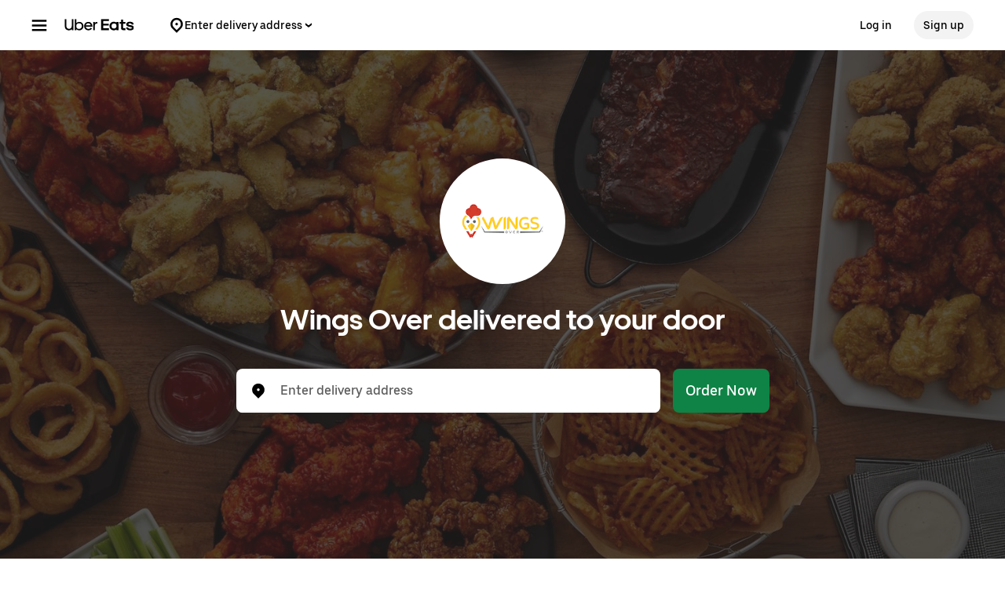

--- FILE ---
content_type: text/html; charset=utf-8
request_url: https://www.google.com/recaptcha/api2/anchor?ar=1&k=6LcP8akUAAAAAMkn2Bo434JdPoTEQpSk2lHODhi0&co=aHR0cHM6Ly93d3cudWJlcmVhdHMuY29tOjQ0Mw..&hl=en&v=PoyoqOPhxBO7pBk68S4YbpHZ&size=invisible&anchor-ms=20000&execute-ms=30000&cb=a84nflt469av
body_size: 48640
content:
<!DOCTYPE HTML><html dir="ltr" lang="en"><head><meta http-equiv="Content-Type" content="text/html; charset=UTF-8">
<meta http-equiv="X-UA-Compatible" content="IE=edge">
<title>reCAPTCHA</title>
<style type="text/css">
/* cyrillic-ext */
@font-face {
  font-family: 'Roboto';
  font-style: normal;
  font-weight: 400;
  font-stretch: 100%;
  src: url(//fonts.gstatic.com/s/roboto/v48/KFO7CnqEu92Fr1ME7kSn66aGLdTylUAMa3GUBHMdazTgWw.woff2) format('woff2');
  unicode-range: U+0460-052F, U+1C80-1C8A, U+20B4, U+2DE0-2DFF, U+A640-A69F, U+FE2E-FE2F;
}
/* cyrillic */
@font-face {
  font-family: 'Roboto';
  font-style: normal;
  font-weight: 400;
  font-stretch: 100%;
  src: url(//fonts.gstatic.com/s/roboto/v48/KFO7CnqEu92Fr1ME7kSn66aGLdTylUAMa3iUBHMdazTgWw.woff2) format('woff2');
  unicode-range: U+0301, U+0400-045F, U+0490-0491, U+04B0-04B1, U+2116;
}
/* greek-ext */
@font-face {
  font-family: 'Roboto';
  font-style: normal;
  font-weight: 400;
  font-stretch: 100%;
  src: url(//fonts.gstatic.com/s/roboto/v48/KFO7CnqEu92Fr1ME7kSn66aGLdTylUAMa3CUBHMdazTgWw.woff2) format('woff2');
  unicode-range: U+1F00-1FFF;
}
/* greek */
@font-face {
  font-family: 'Roboto';
  font-style: normal;
  font-weight: 400;
  font-stretch: 100%;
  src: url(//fonts.gstatic.com/s/roboto/v48/KFO7CnqEu92Fr1ME7kSn66aGLdTylUAMa3-UBHMdazTgWw.woff2) format('woff2');
  unicode-range: U+0370-0377, U+037A-037F, U+0384-038A, U+038C, U+038E-03A1, U+03A3-03FF;
}
/* math */
@font-face {
  font-family: 'Roboto';
  font-style: normal;
  font-weight: 400;
  font-stretch: 100%;
  src: url(//fonts.gstatic.com/s/roboto/v48/KFO7CnqEu92Fr1ME7kSn66aGLdTylUAMawCUBHMdazTgWw.woff2) format('woff2');
  unicode-range: U+0302-0303, U+0305, U+0307-0308, U+0310, U+0312, U+0315, U+031A, U+0326-0327, U+032C, U+032F-0330, U+0332-0333, U+0338, U+033A, U+0346, U+034D, U+0391-03A1, U+03A3-03A9, U+03B1-03C9, U+03D1, U+03D5-03D6, U+03F0-03F1, U+03F4-03F5, U+2016-2017, U+2034-2038, U+203C, U+2040, U+2043, U+2047, U+2050, U+2057, U+205F, U+2070-2071, U+2074-208E, U+2090-209C, U+20D0-20DC, U+20E1, U+20E5-20EF, U+2100-2112, U+2114-2115, U+2117-2121, U+2123-214F, U+2190, U+2192, U+2194-21AE, U+21B0-21E5, U+21F1-21F2, U+21F4-2211, U+2213-2214, U+2216-22FF, U+2308-230B, U+2310, U+2319, U+231C-2321, U+2336-237A, U+237C, U+2395, U+239B-23B7, U+23D0, U+23DC-23E1, U+2474-2475, U+25AF, U+25B3, U+25B7, U+25BD, U+25C1, U+25CA, U+25CC, U+25FB, U+266D-266F, U+27C0-27FF, U+2900-2AFF, U+2B0E-2B11, U+2B30-2B4C, U+2BFE, U+3030, U+FF5B, U+FF5D, U+1D400-1D7FF, U+1EE00-1EEFF;
}
/* symbols */
@font-face {
  font-family: 'Roboto';
  font-style: normal;
  font-weight: 400;
  font-stretch: 100%;
  src: url(//fonts.gstatic.com/s/roboto/v48/KFO7CnqEu92Fr1ME7kSn66aGLdTylUAMaxKUBHMdazTgWw.woff2) format('woff2');
  unicode-range: U+0001-000C, U+000E-001F, U+007F-009F, U+20DD-20E0, U+20E2-20E4, U+2150-218F, U+2190, U+2192, U+2194-2199, U+21AF, U+21E6-21F0, U+21F3, U+2218-2219, U+2299, U+22C4-22C6, U+2300-243F, U+2440-244A, U+2460-24FF, U+25A0-27BF, U+2800-28FF, U+2921-2922, U+2981, U+29BF, U+29EB, U+2B00-2BFF, U+4DC0-4DFF, U+FFF9-FFFB, U+10140-1018E, U+10190-1019C, U+101A0, U+101D0-101FD, U+102E0-102FB, U+10E60-10E7E, U+1D2C0-1D2D3, U+1D2E0-1D37F, U+1F000-1F0FF, U+1F100-1F1AD, U+1F1E6-1F1FF, U+1F30D-1F30F, U+1F315, U+1F31C, U+1F31E, U+1F320-1F32C, U+1F336, U+1F378, U+1F37D, U+1F382, U+1F393-1F39F, U+1F3A7-1F3A8, U+1F3AC-1F3AF, U+1F3C2, U+1F3C4-1F3C6, U+1F3CA-1F3CE, U+1F3D4-1F3E0, U+1F3ED, U+1F3F1-1F3F3, U+1F3F5-1F3F7, U+1F408, U+1F415, U+1F41F, U+1F426, U+1F43F, U+1F441-1F442, U+1F444, U+1F446-1F449, U+1F44C-1F44E, U+1F453, U+1F46A, U+1F47D, U+1F4A3, U+1F4B0, U+1F4B3, U+1F4B9, U+1F4BB, U+1F4BF, U+1F4C8-1F4CB, U+1F4D6, U+1F4DA, U+1F4DF, U+1F4E3-1F4E6, U+1F4EA-1F4ED, U+1F4F7, U+1F4F9-1F4FB, U+1F4FD-1F4FE, U+1F503, U+1F507-1F50B, U+1F50D, U+1F512-1F513, U+1F53E-1F54A, U+1F54F-1F5FA, U+1F610, U+1F650-1F67F, U+1F687, U+1F68D, U+1F691, U+1F694, U+1F698, U+1F6AD, U+1F6B2, U+1F6B9-1F6BA, U+1F6BC, U+1F6C6-1F6CF, U+1F6D3-1F6D7, U+1F6E0-1F6EA, U+1F6F0-1F6F3, U+1F6F7-1F6FC, U+1F700-1F7FF, U+1F800-1F80B, U+1F810-1F847, U+1F850-1F859, U+1F860-1F887, U+1F890-1F8AD, U+1F8B0-1F8BB, U+1F8C0-1F8C1, U+1F900-1F90B, U+1F93B, U+1F946, U+1F984, U+1F996, U+1F9E9, U+1FA00-1FA6F, U+1FA70-1FA7C, U+1FA80-1FA89, U+1FA8F-1FAC6, U+1FACE-1FADC, U+1FADF-1FAE9, U+1FAF0-1FAF8, U+1FB00-1FBFF;
}
/* vietnamese */
@font-face {
  font-family: 'Roboto';
  font-style: normal;
  font-weight: 400;
  font-stretch: 100%;
  src: url(//fonts.gstatic.com/s/roboto/v48/KFO7CnqEu92Fr1ME7kSn66aGLdTylUAMa3OUBHMdazTgWw.woff2) format('woff2');
  unicode-range: U+0102-0103, U+0110-0111, U+0128-0129, U+0168-0169, U+01A0-01A1, U+01AF-01B0, U+0300-0301, U+0303-0304, U+0308-0309, U+0323, U+0329, U+1EA0-1EF9, U+20AB;
}
/* latin-ext */
@font-face {
  font-family: 'Roboto';
  font-style: normal;
  font-weight: 400;
  font-stretch: 100%;
  src: url(//fonts.gstatic.com/s/roboto/v48/KFO7CnqEu92Fr1ME7kSn66aGLdTylUAMa3KUBHMdazTgWw.woff2) format('woff2');
  unicode-range: U+0100-02BA, U+02BD-02C5, U+02C7-02CC, U+02CE-02D7, U+02DD-02FF, U+0304, U+0308, U+0329, U+1D00-1DBF, U+1E00-1E9F, U+1EF2-1EFF, U+2020, U+20A0-20AB, U+20AD-20C0, U+2113, U+2C60-2C7F, U+A720-A7FF;
}
/* latin */
@font-face {
  font-family: 'Roboto';
  font-style: normal;
  font-weight: 400;
  font-stretch: 100%;
  src: url(//fonts.gstatic.com/s/roboto/v48/KFO7CnqEu92Fr1ME7kSn66aGLdTylUAMa3yUBHMdazQ.woff2) format('woff2');
  unicode-range: U+0000-00FF, U+0131, U+0152-0153, U+02BB-02BC, U+02C6, U+02DA, U+02DC, U+0304, U+0308, U+0329, U+2000-206F, U+20AC, U+2122, U+2191, U+2193, U+2212, U+2215, U+FEFF, U+FFFD;
}
/* cyrillic-ext */
@font-face {
  font-family: 'Roboto';
  font-style: normal;
  font-weight: 500;
  font-stretch: 100%;
  src: url(//fonts.gstatic.com/s/roboto/v48/KFO7CnqEu92Fr1ME7kSn66aGLdTylUAMa3GUBHMdazTgWw.woff2) format('woff2');
  unicode-range: U+0460-052F, U+1C80-1C8A, U+20B4, U+2DE0-2DFF, U+A640-A69F, U+FE2E-FE2F;
}
/* cyrillic */
@font-face {
  font-family: 'Roboto';
  font-style: normal;
  font-weight: 500;
  font-stretch: 100%;
  src: url(//fonts.gstatic.com/s/roboto/v48/KFO7CnqEu92Fr1ME7kSn66aGLdTylUAMa3iUBHMdazTgWw.woff2) format('woff2');
  unicode-range: U+0301, U+0400-045F, U+0490-0491, U+04B0-04B1, U+2116;
}
/* greek-ext */
@font-face {
  font-family: 'Roboto';
  font-style: normal;
  font-weight: 500;
  font-stretch: 100%;
  src: url(//fonts.gstatic.com/s/roboto/v48/KFO7CnqEu92Fr1ME7kSn66aGLdTylUAMa3CUBHMdazTgWw.woff2) format('woff2');
  unicode-range: U+1F00-1FFF;
}
/* greek */
@font-face {
  font-family: 'Roboto';
  font-style: normal;
  font-weight: 500;
  font-stretch: 100%;
  src: url(//fonts.gstatic.com/s/roboto/v48/KFO7CnqEu92Fr1ME7kSn66aGLdTylUAMa3-UBHMdazTgWw.woff2) format('woff2');
  unicode-range: U+0370-0377, U+037A-037F, U+0384-038A, U+038C, U+038E-03A1, U+03A3-03FF;
}
/* math */
@font-face {
  font-family: 'Roboto';
  font-style: normal;
  font-weight: 500;
  font-stretch: 100%;
  src: url(//fonts.gstatic.com/s/roboto/v48/KFO7CnqEu92Fr1ME7kSn66aGLdTylUAMawCUBHMdazTgWw.woff2) format('woff2');
  unicode-range: U+0302-0303, U+0305, U+0307-0308, U+0310, U+0312, U+0315, U+031A, U+0326-0327, U+032C, U+032F-0330, U+0332-0333, U+0338, U+033A, U+0346, U+034D, U+0391-03A1, U+03A3-03A9, U+03B1-03C9, U+03D1, U+03D5-03D6, U+03F0-03F1, U+03F4-03F5, U+2016-2017, U+2034-2038, U+203C, U+2040, U+2043, U+2047, U+2050, U+2057, U+205F, U+2070-2071, U+2074-208E, U+2090-209C, U+20D0-20DC, U+20E1, U+20E5-20EF, U+2100-2112, U+2114-2115, U+2117-2121, U+2123-214F, U+2190, U+2192, U+2194-21AE, U+21B0-21E5, U+21F1-21F2, U+21F4-2211, U+2213-2214, U+2216-22FF, U+2308-230B, U+2310, U+2319, U+231C-2321, U+2336-237A, U+237C, U+2395, U+239B-23B7, U+23D0, U+23DC-23E1, U+2474-2475, U+25AF, U+25B3, U+25B7, U+25BD, U+25C1, U+25CA, U+25CC, U+25FB, U+266D-266F, U+27C0-27FF, U+2900-2AFF, U+2B0E-2B11, U+2B30-2B4C, U+2BFE, U+3030, U+FF5B, U+FF5D, U+1D400-1D7FF, U+1EE00-1EEFF;
}
/* symbols */
@font-face {
  font-family: 'Roboto';
  font-style: normal;
  font-weight: 500;
  font-stretch: 100%;
  src: url(//fonts.gstatic.com/s/roboto/v48/KFO7CnqEu92Fr1ME7kSn66aGLdTylUAMaxKUBHMdazTgWw.woff2) format('woff2');
  unicode-range: U+0001-000C, U+000E-001F, U+007F-009F, U+20DD-20E0, U+20E2-20E4, U+2150-218F, U+2190, U+2192, U+2194-2199, U+21AF, U+21E6-21F0, U+21F3, U+2218-2219, U+2299, U+22C4-22C6, U+2300-243F, U+2440-244A, U+2460-24FF, U+25A0-27BF, U+2800-28FF, U+2921-2922, U+2981, U+29BF, U+29EB, U+2B00-2BFF, U+4DC0-4DFF, U+FFF9-FFFB, U+10140-1018E, U+10190-1019C, U+101A0, U+101D0-101FD, U+102E0-102FB, U+10E60-10E7E, U+1D2C0-1D2D3, U+1D2E0-1D37F, U+1F000-1F0FF, U+1F100-1F1AD, U+1F1E6-1F1FF, U+1F30D-1F30F, U+1F315, U+1F31C, U+1F31E, U+1F320-1F32C, U+1F336, U+1F378, U+1F37D, U+1F382, U+1F393-1F39F, U+1F3A7-1F3A8, U+1F3AC-1F3AF, U+1F3C2, U+1F3C4-1F3C6, U+1F3CA-1F3CE, U+1F3D4-1F3E0, U+1F3ED, U+1F3F1-1F3F3, U+1F3F5-1F3F7, U+1F408, U+1F415, U+1F41F, U+1F426, U+1F43F, U+1F441-1F442, U+1F444, U+1F446-1F449, U+1F44C-1F44E, U+1F453, U+1F46A, U+1F47D, U+1F4A3, U+1F4B0, U+1F4B3, U+1F4B9, U+1F4BB, U+1F4BF, U+1F4C8-1F4CB, U+1F4D6, U+1F4DA, U+1F4DF, U+1F4E3-1F4E6, U+1F4EA-1F4ED, U+1F4F7, U+1F4F9-1F4FB, U+1F4FD-1F4FE, U+1F503, U+1F507-1F50B, U+1F50D, U+1F512-1F513, U+1F53E-1F54A, U+1F54F-1F5FA, U+1F610, U+1F650-1F67F, U+1F687, U+1F68D, U+1F691, U+1F694, U+1F698, U+1F6AD, U+1F6B2, U+1F6B9-1F6BA, U+1F6BC, U+1F6C6-1F6CF, U+1F6D3-1F6D7, U+1F6E0-1F6EA, U+1F6F0-1F6F3, U+1F6F7-1F6FC, U+1F700-1F7FF, U+1F800-1F80B, U+1F810-1F847, U+1F850-1F859, U+1F860-1F887, U+1F890-1F8AD, U+1F8B0-1F8BB, U+1F8C0-1F8C1, U+1F900-1F90B, U+1F93B, U+1F946, U+1F984, U+1F996, U+1F9E9, U+1FA00-1FA6F, U+1FA70-1FA7C, U+1FA80-1FA89, U+1FA8F-1FAC6, U+1FACE-1FADC, U+1FADF-1FAE9, U+1FAF0-1FAF8, U+1FB00-1FBFF;
}
/* vietnamese */
@font-face {
  font-family: 'Roboto';
  font-style: normal;
  font-weight: 500;
  font-stretch: 100%;
  src: url(//fonts.gstatic.com/s/roboto/v48/KFO7CnqEu92Fr1ME7kSn66aGLdTylUAMa3OUBHMdazTgWw.woff2) format('woff2');
  unicode-range: U+0102-0103, U+0110-0111, U+0128-0129, U+0168-0169, U+01A0-01A1, U+01AF-01B0, U+0300-0301, U+0303-0304, U+0308-0309, U+0323, U+0329, U+1EA0-1EF9, U+20AB;
}
/* latin-ext */
@font-face {
  font-family: 'Roboto';
  font-style: normal;
  font-weight: 500;
  font-stretch: 100%;
  src: url(//fonts.gstatic.com/s/roboto/v48/KFO7CnqEu92Fr1ME7kSn66aGLdTylUAMa3KUBHMdazTgWw.woff2) format('woff2');
  unicode-range: U+0100-02BA, U+02BD-02C5, U+02C7-02CC, U+02CE-02D7, U+02DD-02FF, U+0304, U+0308, U+0329, U+1D00-1DBF, U+1E00-1E9F, U+1EF2-1EFF, U+2020, U+20A0-20AB, U+20AD-20C0, U+2113, U+2C60-2C7F, U+A720-A7FF;
}
/* latin */
@font-face {
  font-family: 'Roboto';
  font-style: normal;
  font-weight: 500;
  font-stretch: 100%;
  src: url(//fonts.gstatic.com/s/roboto/v48/KFO7CnqEu92Fr1ME7kSn66aGLdTylUAMa3yUBHMdazQ.woff2) format('woff2');
  unicode-range: U+0000-00FF, U+0131, U+0152-0153, U+02BB-02BC, U+02C6, U+02DA, U+02DC, U+0304, U+0308, U+0329, U+2000-206F, U+20AC, U+2122, U+2191, U+2193, U+2212, U+2215, U+FEFF, U+FFFD;
}
/* cyrillic-ext */
@font-face {
  font-family: 'Roboto';
  font-style: normal;
  font-weight: 900;
  font-stretch: 100%;
  src: url(//fonts.gstatic.com/s/roboto/v48/KFO7CnqEu92Fr1ME7kSn66aGLdTylUAMa3GUBHMdazTgWw.woff2) format('woff2');
  unicode-range: U+0460-052F, U+1C80-1C8A, U+20B4, U+2DE0-2DFF, U+A640-A69F, U+FE2E-FE2F;
}
/* cyrillic */
@font-face {
  font-family: 'Roboto';
  font-style: normal;
  font-weight: 900;
  font-stretch: 100%;
  src: url(//fonts.gstatic.com/s/roboto/v48/KFO7CnqEu92Fr1ME7kSn66aGLdTylUAMa3iUBHMdazTgWw.woff2) format('woff2');
  unicode-range: U+0301, U+0400-045F, U+0490-0491, U+04B0-04B1, U+2116;
}
/* greek-ext */
@font-face {
  font-family: 'Roboto';
  font-style: normal;
  font-weight: 900;
  font-stretch: 100%;
  src: url(//fonts.gstatic.com/s/roboto/v48/KFO7CnqEu92Fr1ME7kSn66aGLdTylUAMa3CUBHMdazTgWw.woff2) format('woff2');
  unicode-range: U+1F00-1FFF;
}
/* greek */
@font-face {
  font-family: 'Roboto';
  font-style: normal;
  font-weight: 900;
  font-stretch: 100%;
  src: url(//fonts.gstatic.com/s/roboto/v48/KFO7CnqEu92Fr1ME7kSn66aGLdTylUAMa3-UBHMdazTgWw.woff2) format('woff2');
  unicode-range: U+0370-0377, U+037A-037F, U+0384-038A, U+038C, U+038E-03A1, U+03A3-03FF;
}
/* math */
@font-face {
  font-family: 'Roboto';
  font-style: normal;
  font-weight: 900;
  font-stretch: 100%;
  src: url(//fonts.gstatic.com/s/roboto/v48/KFO7CnqEu92Fr1ME7kSn66aGLdTylUAMawCUBHMdazTgWw.woff2) format('woff2');
  unicode-range: U+0302-0303, U+0305, U+0307-0308, U+0310, U+0312, U+0315, U+031A, U+0326-0327, U+032C, U+032F-0330, U+0332-0333, U+0338, U+033A, U+0346, U+034D, U+0391-03A1, U+03A3-03A9, U+03B1-03C9, U+03D1, U+03D5-03D6, U+03F0-03F1, U+03F4-03F5, U+2016-2017, U+2034-2038, U+203C, U+2040, U+2043, U+2047, U+2050, U+2057, U+205F, U+2070-2071, U+2074-208E, U+2090-209C, U+20D0-20DC, U+20E1, U+20E5-20EF, U+2100-2112, U+2114-2115, U+2117-2121, U+2123-214F, U+2190, U+2192, U+2194-21AE, U+21B0-21E5, U+21F1-21F2, U+21F4-2211, U+2213-2214, U+2216-22FF, U+2308-230B, U+2310, U+2319, U+231C-2321, U+2336-237A, U+237C, U+2395, U+239B-23B7, U+23D0, U+23DC-23E1, U+2474-2475, U+25AF, U+25B3, U+25B7, U+25BD, U+25C1, U+25CA, U+25CC, U+25FB, U+266D-266F, U+27C0-27FF, U+2900-2AFF, U+2B0E-2B11, U+2B30-2B4C, U+2BFE, U+3030, U+FF5B, U+FF5D, U+1D400-1D7FF, U+1EE00-1EEFF;
}
/* symbols */
@font-face {
  font-family: 'Roboto';
  font-style: normal;
  font-weight: 900;
  font-stretch: 100%;
  src: url(//fonts.gstatic.com/s/roboto/v48/KFO7CnqEu92Fr1ME7kSn66aGLdTylUAMaxKUBHMdazTgWw.woff2) format('woff2');
  unicode-range: U+0001-000C, U+000E-001F, U+007F-009F, U+20DD-20E0, U+20E2-20E4, U+2150-218F, U+2190, U+2192, U+2194-2199, U+21AF, U+21E6-21F0, U+21F3, U+2218-2219, U+2299, U+22C4-22C6, U+2300-243F, U+2440-244A, U+2460-24FF, U+25A0-27BF, U+2800-28FF, U+2921-2922, U+2981, U+29BF, U+29EB, U+2B00-2BFF, U+4DC0-4DFF, U+FFF9-FFFB, U+10140-1018E, U+10190-1019C, U+101A0, U+101D0-101FD, U+102E0-102FB, U+10E60-10E7E, U+1D2C0-1D2D3, U+1D2E0-1D37F, U+1F000-1F0FF, U+1F100-1F1AD, U+1F1E6-1F1FF, U+1F30D-1F30F, U+1F315, U+1F31C, U+1F31E, U+1F320-1F32C, U+1F336, U+1F378, U+1F37D, U+1F382, U+1F393-1F39F, U+1F3A7-1F3A8, U+1F3AC-1F3AF, U+1F3C2, U+1F3C4-1F3C6, U+1F3CA-1F3CE, U+1F3D4-1F3E0, U+1F3ED, U+1F3F1-1F3F3, U+1F3F5-1F3F7, U+1F408, U+1F415, U+1F41F, U+1F426, U+1F43F, U+1F441-1F442, U+1F444, U+1F446-1F449, U+1F44C-1F44E, U+1F453, U+1F46A, U+1F47D, U+1F4A3, U+1F4B0, U+1F4B3, U+1F4B9, U+1F4BB, U+1F4BF, U+1F4C8-1F4CB, U+1F4D6, U+1F4DA, U+1F4DF, U+1F4E3-1F4E6, U+1F4EA-1F4ED, U+1F4F7, U+1F4F9-1F4FB, U+1F4FD-1F4FE, U+1F503, U+1F507-1F50B, U+1F50D, U+1F512-1F513, U+1F53E-1F54A, U+1F54F-1F5FA, U+1F610, U+1F650-1F67F, U+1F687, U+1F68D, U+1F691, U+1F694, U+1F698, U+1F6AD, U+1F6B2, U+1F6B9-1F6BA, U+1F6BC, U+1F6C6-1F6CF, U+1F6D3-1F6D7, U+1F6E0-1F6EA, U+1F6F0-1F6F3, U+1F6F7-1F6FC, U+1F700-1F7FF, U+1F800-1F80B, U+1F810-1F847, U+1F850-1F859, U+1F860-1F887, U+1F890-1F8AD, U+1F8B0-1F8BB, U+1F8C0-1F8C1, U+1F900-1F90B, U+1F93B, U+1F946, U+1F984, U+1F996, U+1F9E9, U+1FA00-1FA6F, U+1FA70-1FA7C, U+1FA80-1FA89, U+1FA8F-1FAC6, U+1FACE-1FADC, U+1FADF-1FAE9, U+1FAF0-1FAF8, U+1FB00-1FBFF;
}
/* vietnamese */
@font-face {
  font-family: 'Roboto';
  font-style: normal;
  font-weight: 900;
  font-stretch: 100%;
  src: url(//fonts.gstatic.com/s/roboto/v48/KFO7CnqEu92Fr1ME7kSn66aGLdTylUAMa3OUBHMdazTgWw.woff2) format('woff2');
  unicode-range: U+0102-0103, U+0110-0111, U+0128-0129, U+0168-0169, U+01A0-01A1, U+01AF-01B0, U+0300-0301, U+0303-0304, U+0308-0309, U+0323, U+0329, U+1EA0-1EF9, U+20AB;
}
/* latin-ext */
@font-face {
  font-family: 'Roboto';
  font-style: normal;
  font-weight: 900;
  font-stretch: 100%;
  src: url(//fonts.gstatic.com/s/roboto/v48/KFO7CnqEu92Fr1ME7kSn66aGLdTylUAMa3KUBHMdazTgWw.woff2) format('woff2');
  unicode-range: U+0100-02BA, U+02BD-02C5, U+02C7-02CC, U+02CE-02D7, U+02DD-02FF, U+0304, U+0308, U+0329, U+1D00-1DBF, U+1E00-1E9F, U+1EF2-1EFF, U+2020, U+20A0-20AB, U+20AD-20C0, U+2113, U+2C60-2C7F, U+A720-A7FF;
}
/* latin */
@font-face {
  font-family: 'Roboto';
  font-style: normal;
  font-weight: 900;
  font-stretch: 100%;
  src: url(//fonts.gstatic.com/s/roboto/v48/KFO7CnqEu92Fr1ME7kSn66aGLdTylUAMa3yUBHMdazQ.woff2) format('woff2');
  unicode-range: U+0000-00FF, U+0131, U+0152-0153, U+02BB-02BC, U+02C6, U+02DA, U+02DC, U+0304, U+0308, U+0329, U+2000-206F, U+20AC, U+2122, U+2191, U+2193, U+2212, U+2215, U+FEFF, U+FFFD;
}

</style>
<link rel="stylesheet" type="text/css" href="https://www.gstatic.com/recaptcha/releases/PoyoqOPhxBO7pBk68S4YbpHZ/styles__ltr.css">
<script nonce="WAq_kWxHfIX-3IsLh0KuYw" type="text/javascript">window['__recaptcha_api'] = 'https://www.google.com/recaptcha/api2/';</script>
<script type="text/javascript" src="https://www.gstatic.com/recaptcha/releases/PoyoqOPhxBO7pBk68S4YbpHZ/recaptcha__en.js" nonce="WAq_kWxHfIX-3IsLh0KuYw">
      
    </script></head>
<body><div id="rc-anchor-alert" class="rc-anchor-alert"></div>
<input type="hidden" id="recaptcha-token" value="[base64]">
<script type="text/javascript" nonce="WAq_kWxHfIX-3IsLh0KuYw">
      recaptcha.anchor.Main.init("[\x22ainput\x22,[\x22bgdata\x22,\x22\x22,\[base64]/[base64]/[base64]/bmV3IHJbeF0oY1swXSk6RT09Mj9uZXcgclt4XShjWzBdLGNbMV0pOkU9PTM/bmV3IHJbeF0oY1swXSxjWzFdLGNbMl0pOkU9PTQ/[base64]/[base64]/[base64]/[base64]/[base64]/[base64]/[base64]/[base64]\x22,\[base64]\\u003d\\u003d\x22,\x22wrB8fsOVU8K0YAzDsQIpw7ZFw47DnMK1BcOqSRc2w43CsGlNw5XDuMO0wqzCoHklRTfCkMKgw4VKEHhFP8KRGiRHw5h/wokdQ13Dl8O9HcO3wp1zw7VUwoA7w4lEwqMDw7fCs3XCknsuJsO0GxcITcOSJcOANRHCgQg1MGNQERo7NMKgwo1kw7IuwoHDksOHG8K7KMOUw77CmcOJSXDDkMKPw5vDih4qwqR4w7/Cu8KEGMKwAMOpIRZqwox+S8OpKVsHwrzDixzDqlZdwp5+PDXDlMKHNU5xHBPDuMOIwocrE8KYw4/[base64]/McO1w63DjsORwp3CjgrCkXrDtGtuw4nCmxPCsMO8wovDjBvDu8KHwplGw7dWw7Mew6QIJzvCvBLDkWczw6DClT5SI8OSwqUwwrZNFsKLw4XCksOWLsK/wrbDph3CtwDCgibDusKXNTUvwo1vSXMqwqDDskwfBgvCuMKVD8KHBV/DosOUdMOZTMK2d0vDojXCncO9eVsXSsOOY8KQwrfDr2/DgGsDwrrDsMOjY8Oxw7TCq0fDmcOyw5/DsMKQE8OwwrXDsRFbw7RiC8Ktw5fDiV1GfX3DogVTw7/Cj8KmYsOlw6rDt8KOGMKEw4BvXMOPfsKkMcKMBHIwwrNdwq9uwrtCwofDllpcwqhBflrCmlw2wrrDhMOEHQIBb1pdRzLDrMOUwq3DshRcw7cwMy5tEkN8wq0tbmY2MU4xFF/[base64]/CpMK8w5hbwqHDtAXCmn3ClsKGwp8JdVsFM1fCucOKwp7DmCXCmMKnbMKRJTUMTMK+woNQJMODwo0Ie8OfwoVPXsO1KsO6w4cxPcKZPMO6wqPCiVRiw4gId2fDp0PCs8KDwq/DgmI/HDjDsMOKwp4tw4PCvsOJw7jDmlbDqz4bIWodKcOBwqJYSMOiw5fCo8KuXMKNK8K7wqIHwonDp0nCq8KsXV0TACTDlsKrJcOowqTDjcK8OhHCryDCoEpMw4fCoMOJw7YVwpfCgnjDmlLDp1FhT1BFJsK4a8O1E8OEw7oYwoApCzPDmHUow51aIWDDisKzwrB9asKEwqc/[base64]/[base64]/DhWBHwpltVw4xa3vDpMK1w6pXZcOGd8O1NcO/[base64]/CnitVw4cCMcOXwrPDiMKhfMODw7HClMKHw7xtKi3CisKWwpDCrMOPT37DvBlRwqnDvDEMw6/[base64]/DcO4wpzDlMOWwr/[base64]/CmyDDiQ5Ow6XCp8OfQDfCssOGT8KOw4FcacOEwrlQw7VtwrbCrsOiwqd2TRvDmsOtKns3wpjCmDFGA8OKHgPDiWctQmfDnsK7R3HChcOkwpFwwoHCrsKmKsOLRQ/DtcOmGV9FE1wZcsOqMlEYw7pGKcOuw7DCsW5qAWzCkzfDvSQYXcO3wqwWVRcMTULDlsK8w7I4d8KOYcOkdgF8w4hNwpHCkg3CusKXw7vDvsKxw6PDqQ4ewozCj0UXwrnDj8KqH8KSw5jDo8OBeEDCssOeEsKdN8Oew4lBDMKxSlDDhcObVxLDg8Kjwp/[base64]/w4DCtMOHTVZjw4jCjyEhwrjCksKIVlw6csOFaBDDuMOywpfDv0V0EsKWE17DlcK7NyUeQsOkSURVw6DChXUTw7BBAV/DtsKMwozDk8OAw6jDucOEbsO1w7XCtcKObsKLw7nDocKiwqPDqFQ4EsOcwqnDgcOpwpoSKxBadcONw67CiRJxw6Zsw43DvXJ7wq/[base64]/DksK2w60PFsOxwoFMwpPCmwpVw7nDozoZZCB7Cy3DksKJwrBew7zDi8Oiw71gw6TDp0Qww4I3T8KjacOVasKGwpvCicKHEhzCkEYWwoQHwqQQw4UFw4lba8OGw5bCkGczG8O1IUzDsMKUbl/[base64]/[base64]/DpzrDncKmBlrCrDkYJMOdwpJfw43CqsKiYXLCpSM9I8OSJsKmPR4xw6EhMMOaOMOGZ8OwwqJVwoQhQcOxw6wmJRRSwqZsCsKEwoJMw4JDwrzCqm5EKMOmwqkOw4Q9w5vCisOOw5HCgMKrScOEbAshwrA+XcO0w7/CtSjCpMOywrvCicKHJjnDqibCvMKmWsONCEU5Dh8nw67DrsKKw405wo90w4V7w7RuPnB/GVEtwpjCiUlYCsOFwqTCoMK4cwPDi8KUVVQIwp1CaMO1wrXDiMK6w4B/GG8/wrFzXcKZLTPDnsKxwqElw4zDsMONGsK2MMOJbcKDGMKXw63DtcO4wqDDgg/Cq8OJSMO5wqcjAC7DhDzCgcOgw4jDvcKJwpjCoT/ChsOWwo8fS8O5T8KQVzw/[base64]/DmMOtw77DiHwyTcOAGcKfwrhiEncXw5Ezwp/Dk8OswpA/UnPCgxbCkcKAwpZ/w6lFwo3CljEJG8OYSi5Fwp/DoVXCusOxw4MIwpbCuMOpPmd+ecOkwq3Dh8K3G8O9w5J+w5oDw4BEK8OGw6XCjsONw6jCjcOzwoEMFMOtF0jCni1kwpMTw4hvD8KsBCdxHCXCvsK1dw5JPERjw6otworCox/CslphwrAUacOWYsOIwrFMQcO+SGkhwqnCs8KBW8O5wqnDi3N6IsOVw47CnMOAAw3DsMOyA8OFwrnDi8OrP8KBRMKBwpzDu1Vcw788wpDCvT1lacK3cQRSw4vCpSvCpMOpe8O0QsOvwo3CuMOUV8KMw7/[base64]/DvTVFw7XCrcONJlIZw6XCtsO3aUrCoigpwp1CacKuaMKEw5DDtkDDs8OowobDocK4w6xUUsKTwpjCkARrw4/CksOhVBHCsS4PHyTCrn7DtsOnw7VxDSPDiHPCqsOAwpkZw5/DgX/DgwEQwpXCojjCusOMBX8eM0PCphTDvsOVwpLCq8KRTXjCqHbDnMO9FcOPw4PDmDh2w4wNFMKjQyUvecONw5YAwovClERfVMKFHDZGw5nDlMKEw5rCqMKzwpHCjMKGw4sEKsKvwoNLwrTDssKXNEFVw7bDpcKcwr/Du8K/RsKIw4gJKU9Gw6cUwqZJJ2xkw4cSAMKSwqMfCwfDrTx8SWHCuMKHw4/DosOJw4xZKXzCshTChgTDvMOdCQ3CmwPCtcKKwoxBw63DtMKyWsOdwokjHQRYwoPDjcODUAl6B8OwJsO1AkzCl8KHwq9GKcKhKDA2wqnCq8OMfMKAw6/[base64]/DnRVxwqM0w4PCnDs3wrLCrMOLwonCqDpHWi5SKT/CicOmEh9ZwqhkU8OHw6psesOuJcK6w4DDuxHDucOgw4PCiVtowpnDnQzDjcOnSsKUwobDlwlkwphTFMOMwpZBPQ/DuhdtPMOgwq3DmsOqw6zCqRkpwo4HAHPDjwPClmvDgsKITAkrw7LDuMO/[base64]/wooOJgoawqrCpAzDi0wcFMKOSS3CqsO9O15hb1TDp8OSwofDjQsNSMOjw7vCsw9mClbCuRPDi2l7wrxpNsKXw5DChMKMND4Jw5TDsHjCjgInwqwvw4PDqzgQeTs9wrLCg8KvF8KBDz/CjlXDisK+wqHDt2UZVsK+ayzDkwXCtsOrwpBhR23CqMKYbik7AAzDusOTwoFowpPDvsOZw7DDt8OTwqXCuQvCtVcxDVdgw7TCg8OVCTTChcOEwrJ6wpXDpsOawo3CgcOCwqbDoMOww6/DtcOSD8OsR8OowrDChVonw7vCoicYQMO/[base64]/CtXbCjVTCvB/[base64]/CjGjCg8O9w57Cj8K8w5bCicKgw4XCtMK6w5fDvQxibk8Ve8KGwoNJfW7CvWPDphLCnsOCIcO9w6gyTsKeDMKYD8K1YGFNEsOYFnJHMR3DhQjDuyQ2MsOgw6nDrcOdw6kITG3DgEEhwpfDmxPCqgRSwr3ChcKbEj7Di17Cr8OnIF3Du1nCiMOEbMO/RsK+w5PDgcKCwr9zw7bCj8O5KDjCkRTDh2bCtW9Pw5jCnmAlSVQrOsOJe8KZw6LDpcKIOsOnwpc+BMOIwrHDuMKiwpPDhMKywrfDtSXCjjbClU59EEvDghPCvDbCpcOdBcKwYWoHBn/ChsO4PG/DpMOOw4/DjcOTLxcZwoDDiSLDg8Khw75nw70oKsK2OsKmQMKbOTTDgEXDocO/GGQ8wrRZwpspw4bCv3NkPQ0tQMOFw4lwOQ3CocKRB8KzXcKOw65dw4PCqTHDgGXCrjjCmsKtGcKIG140By5qX8KEGsOUDsO7H0AHw4vCjlvDo8OQQsKnwrzCl8OMwrJqZMKiwqPCjXvCmcOUwrzDrDtPwr8Dw7DCisK4wq3CpGvDqkIVwp/CuMOZw74vwpDDqRQuw6fDiGt5CcOHCsOFw7FYw6lQw5jCg8OuPQwBw5AOw6zDvnjDtEjCtn/Cgnxzw49WbMOBbyXDoEcvdyxXX8Kkw4zDhQsvw5HDvsOjw53DilsFDVsswr/[base64]/CuwpwwozDrS7DpkTDrMKUJwUtw6/DhkfCigjDssOxVCIHJcKzw5BNBS3DvsKWw5fCi8K4ecOLwrQUbF4nRQbDu37CusOeTMK0Lk7Dr3RLUcOawppTw4Mgw7nCmMOow4rDnMK6OcKHeAvDgMKZwp/Ci1c6wq0YeMKBw4B9ZsO4CXzDvHTCvAgJUMKjb3jCucOtworCkG/[base64]/[base64]/[base64]/ClXwtw7nDn0N/VcOzwrohwqLDi1LChxpOwrnCh8O4w6nCkMKCw7sFOn1hAkjCrBZ1TMK1f1/Dv8KdYndxZcOLwr46DiQmeMOzw4LDgi7DvMOxU8OWdsOZDMK/w5JsOnk3Wz1vehlywobDo14rViNVw6o0w5cEwpzDkjNHbR9ONm3CisKPw5toUDseb8KWwrDDvA/DhsO/FjPDmD1FFWdfwrjCuDM3woxlYEjCqMKlwprCrBbChiLDjDUgw6fDmcKEwocgw7BgRhDCosKjwq7DsMO0XMOKIsOXwoJpw7ARcBjDrsK0wo/DjAQTYnjCnMONf8KIwqd6wo/Cp35HMcOyEsOtfkHComcZVkvDtU/DrcOTw4oGZsKRcsKgwoVGOMKELcOBw63CsV/CrcOyw6lvQMOMTBEaNcO3w6vCk8Omw4nCgX9Ow6Ndwr/CqkolGhlRw4jCrCLDt3c9ajwiFhp9wrzDtTVmEgAFK8KEw7YIwr/CjcOUe8K9wrReOcKbKMKiSkNIw5PDqS3DtMKBwpbDn0fDsEzCtzYZZ2I0eQ1vdcK4woY1wqJYFWUtw5TCo2JKw6PCsT9LwoY/MlHCvUgUw57Cv8Kqw6tiF1LCvF7Dh8KTPsKSwqjDukAxYMKwwrrDoMKBaXEpwr3CjcOVUcOpworDjALDoH4+bsKKwpDDvsOKQsKzwrFbwoYSJFPChsKJOVhABwPCkXTDu8KTw7LCqcOMw6bCvcOCQcK3wo7Dsj3DrQ/Dj2wzwqbDjcKBRsKdKcKhG2Uhwro3wowCVTjDpDV3w4DChgfCpkBQwrbDpAPDn3Rxw4zDh3Uvw5wRw4zDojDDthQJw57CvkZxE1ZRbFzDrhU5DsOoeF7Cp8OGa8OYwpJiNcKdwpbCksO0w7vCnDPCrn48GCwNdisPw5/CvCJFBiTCg1piwrLCqsOAw6BGA8OBwqzCqWNrB8OvBz/CvCbCqwQRw4TCksKKEUlcw4fDtGnCp8OJFsK5w6E9w6sww60FXsOfHMO4w7TDsMKeOjZow4rDrMKJw7hWV8OGw7rCnSXCrsODw4I4wpbDocK2wo/[base64]/CtSkRdiZhRh3DpsK/w4w7w5LDucOVw5trw7TDqsKmKB1aw7nCuRbCjVZvNcO5f8KTw4vCiMKEw7HCgMOHeQvDo8OuYXDDliBdZGBOwoJdwrEXw4/CrcKfwq3CgcKvwoo8SivDr20Rw7PCtMKTLTx0w6lIw7hRw5rClcKMw4zDlcOdeChjw6MswrtuTCDCg8Oww4sFwqZswrFAZzrDjsK6MgcXBi3CmMODEsKiwozDrsODbMKWw7QkfMKOwqwOw7nCgcKJV0Vjwok2w7lWwrwOwrXDgsK0DMKIwoZmay7Ci2wCwpFMWDU/wp4Tw5PDkcOhwoXDr8Kfw4MKwp1FP1LDucKAwqfCqWzClsObS8KWw7nCtcKrWcKbMsOWVzTDk8KaZ1PDk8KEPMObTGXCicO2Q8KYw45ZccKuw6HCpVEuwrQmTjcfwoLDgEfDj8OLwpHCgsKXHSdTw6fCksOnwo/[base64]/CsVLCmHjDt8OCUhHCuMOqH8KAw4YKFcOzBUzCmsOXa3opB8KAET0zw68zecK2RwfDrMKuwrTCtBVHYsKxZEg1w6QlwqzCkcOmIcO7e8Ozwr0HwrfDrMKtwrjDo0U/KcOOwoh8w6LDpGMiw6zDlRzCiMOcw58fwpDDgBDDnDhjw6tJT8Kjw5DCkEzDicO4wrfDtMObw5UuCMOOwqw1PsKTa8KESsKiwpjDs3REw6xvZl0tGmYkfxLDnMKjKSfDgMO1QsOLw4LCgxDDtsKtdx0FXsO9ESccEMOAMjHCiQcLP8Ojw5jCiMK0KU/Dh2XDu8O7wpvCgsK1IMKRw4jCvAnChcKlw7tEwpgrCFPDpTABw6FHwr5oG21vwpLCqsKtLMOkWmLDmkkdwrPDrcOGw4XDj0BFw4rDocKDW8KgbRVAT0DDilE3TsKwwovDhEgCFkd1VRnCjEHDhR5LwoAFNkfCngTDo0p1OMOkw5nCsX/DlMOcY0dBw7h7Ukl8w4rDrcKww64PwpUlw5dhwqTCrg5IRQ3Cl20BMsKLI8KZwq7Cvy7CnS7CvgUgU8O1wrh3FQ3CtcOZwp/[base64]/Clxd/wr1hPcOUcsKnw61xwohXcMOXVMKiZcOdBcKsw5h6DEXCt0HDscONwqvDiMOlYMK7w5HCusKQw5hTccKkIMOPw5shwqZXw6xBwo5QwpPDqcOqw4PDlRh6fcKgfMK4wp5nwqTCncKTwpY2YSViw4LDp2dzGR3Cs2QFCcK3w6Ugw4/CohRowqfCvArDjMO0wrbDrMOTw53CksKewqZzE8KODyHChMOMOsOzWcOTwr8hw6DChHEGwoLCkXQ0w6PDkmhxei/CixXCocKqw7/DrcKuwoUdIgFbw77CqsK+asKNw7hbwrfCtsKww4HDmMKFDcOVw5bCv3w6w7smXCg+w7w1XMOXUR0Nw7MtwpDDrmQ+w5/[base64]/CncOLw5Fbwo1jw6x4QSfCrMOIw4DDncKsw4rDo1nDm8OZwqR9HRslwrh5w4QTaSLCjcOAw7EHw6l6bhXDpcK/[base64]/QTXCpR8mehlOwqXCtcKHD8K2w69fw7zCqEfCucO9KkTCqsOqwo3CnVsyw4lDwrXCmVDDgMOWwqoIwqI2ETHDjjHCt8Kew5M7w4bCs8OXwqDCrcKnNx9pwqbDlUEyIGbDvMK7NcOkYcKnwqlMG8KxOMKNw7wBcw4iQwF8w53DnHfCpCFcDsO/bDLClcKIJGzCtcK4KsOowpN5AmPCnxppbh3DgWs3wpRxwoHDujYCw5MCHcKyVXAEH8OLw68QwrJLTw5NBcOBwo8KRMKvWsKofcKnQHzDpcOrwrBfwq/DiMOxw5/CtMOFWibChMOqd8OSc8KaXHLChyvDlMOgwoDCg8O5w6U/wpDDhMOdwrrCjMOPQiU0G8KTw5xow63CuSFKPEXCrn0vecOzw6XDk8OZw5Y8QcKeIMO8Q8KWw7nCuTdPLsOXw5DDsVjDhsOWQycMwprDoQw2PMOtZ0bCrsKzw58wwotKwp7CmS5Dw7TDn8Oyw7rDpzVnwp/DkcOZO2ZCwqXCpcKaScKcwoFfYUJTw4M2wrLDv2oHwpXCogZZXBrDlzHCoQPDrsKOQsOcwqY3UQjCgwXDlCPCggTDgx8mw7dpwppLw4zDkS/DlSbDqsOxYHbCii/DtsK0AsKBOwZ3I27DnCk7worCu8Kiw6/Co8O/wpzDgT3ChWDDoi3Dkh/[base64]/G8O/SsKcZxcpw6ILw5/CusKOwrtWTcOWwohiJsOhw5E/[base64]/DpBR/LMOjwpXDm8Oww6HDh8O6R8OGwq/DgcOiw5DDsydjeMO5dg7DmMOsw5U2w47DkcOAHMK+RTXDnSPCmEspw43CrMKEw5hha2w5PMOMa3fCkcOTw77Ds2VoY8OtSSLDgFZgw6/CgsOHdB/Doi9Qw4LClDbCiStKEG/CozsWMwQlMsKMw7DDvjfDksKQVFcVwqR8wrjCskgBBsKiOBvDmTQbw6zCknowQMKMw73DmycJUjLCtMOYdDMUOCXDoGN3woFvwo8sOHUbw5AdLsKaQ8KMHTcCInB5w67DssKBZ2nCvyYqDQjCu35uY8KtEcK/w6AwXXxCw48Ew6fCoQfCtcK1woQlczfCncKZD3jCvQR7w51UIQR2JA9zwozDg8Oxw5fChcKww6TDpVfCtHlVF8OUwrhsV8K/FF3CtWlMw57ClMKZwrvCgcKTw6LDgQTCrS3Dj8OdwrMvwqrCuMOlcmUXdsOfw4HCl3nDkxTDj0HCssK3OCFxG18GY01Zw7pRw4ZQwpTCisK/[base64]/[base64]/IMOHw57DtsO2Aw3DsTXCv8OPwpAoMQVCw4Z9wqgqwofDi1rCqyMsY8O0bidMwoHDkD/DjsOPDMO6BMOVGcOhw43CkcKewqNvGRhhwpDDrcOuw6/[base64]/w7U0Dg0Gw5cVFnVyw7prcsOQCUHDpcKNQ0LCkMKOFcKbMjHDvh7Dr8OZw7PCjsKIJyFtw7Zzwr5HB39yFcOAHsKKwo7CgcOqHTbCj8Onw7ZewpoZw4cGwoTCkcKxPcKLw7rDsDLDh3nCjMOteMKkDmsmw5TDhsOiwpHDlC05w7/CgMKuwrcvUcOBRsOtJsOcDD9mVMOtw73Co20zSMOxXVQOfi/DkG7Dl8KzS1dLwr/[base64]/Cn8KPf8OKw7rCscOSwoTCh8OHw7jCiRF5O8OpJGrDkl1qw7rCqjwKw6NMPH7CgTnCpGTCj8Ojc8OvC8OkesKnbQpyXWo9wo8gTcOCw6vDuWQUw54qw7TDtsKqdMKVw6hfw4/DnTDCqGEtFTzCkm7CpxFiw79kw6kLUX3Co8Khw5DCoMKew5gUw73Du8OXw5RZwrYFbcOPKcO/N8KwasO2w7vCm8OGw5PDgcK2IU4OAyZ6wprDhsO7FnLCpRBgTcOcE8O9w7bCtcKODcO1WcK5wpLDpsOlwoDDi8KXIiVUw5Z1wrYAE8KIC8O/asOXw4ZFMsKoAEnDvW7DrcKlwr0gDV3CuBjDhMKBRsOmC8OlDMOEw6deJsKLSzckaQLDhkDDhsKpw4d/HljDryRHbiBCcQgfHcOOworCtMOLT8OpV0EoEUTCi8O+a8OyBMKZwrgfX8O0woJLIMKNwr4eMh4NHkwhdUo2ZsKvN3HCmwXCri0yw5pdwoPCpMOwDlARwoNbecKbwr/ClcKUw5fCgsODw7vDtcOUG8K3wokewpnCtGzDocKBccO4G8OgdibDp0xpw5kac8KGwoHDuU97wocERcKiITDDpsKvw6Znwq/CpVQYwrnDpn9ywp3DjQYLw5omw7t/[base64]/[base64]/Dq8KewqbCiS82w6fCtsO2OhfClHRmTMKXeiPDg0oKO3VEDcOPfUQfanvDkVXDhWfDpcKBw5/[base64]/DmMKTYcOxwqXDs3NUwrBqw5HDtMOuS1cKwp3DjjsLw6jDiE/CnmkoS3fDvsKtw7DCq2pQw5XDlsOId2xtw5fDhh8DwrPCuUwmw7/[base64]/[base64]/ClTgMdlU4wpoQw53CjB1SeFkdUQplwq0EV3tiDMOXwq3CtSHCiAIQFsOlwplbw5gMwqzDlcOqwpYLOWnDs8KVKFbCkVkpwq14wpXCrMKgVsKww65GwoTCrnVDG8Khw5nDpWPCkz/[base64]/DoEJeJm3CiHg2M8OuLFxMdMOwJsOawoHCvMK2w6LDk3x3Q8KMwqHCssOIewfDuj4iwqfCpMOOI8KDfGxmw7vCpQMaUnciw5QSw4YIdMOyUMKPABzCj8KZIXHClsO1HG/[base64]/[base64]/[base64]/DgUIEwrc0woTDgm5gwpDCtGLDi0Jdw4TDsHtEasODwo3CmSTDpWFywrB7wovDqcKUw4QaCnVJfMK/[base64]/CscKaDhRKwqxocsKfX8KDwqoITsKkwrstw5JfN00zwrZ9w58nfsOlLG3DrG3CjCEZw6HDicKEw4HCp8Knw4vDmR3CnkzDosKuO8K5w4TCnsKJPcK+w5XClxJzwrgWNMKWw4oNwr8xwonCq8K/E8Kpwp13w5ArGzHDosOdwp3DizouwpPDgMKdPsOpwogbwq3DrGnDr8KMw6fCu8K9AR/Dkw7DusOSw4gDwqbDnsKPwqB+w58VKlHDi0PCnnPCr8OQfsKNw5YtPzjCtsOewoJ1Cg7DqcOVw77Cg3nClcOswoXDp8OBbz9FScK1DijCmcKew71bFsKdw49Xwp0Zw7zCqsOvOkXCj8KdYgYSX8ODw4R7Rmh0HXPCrl/DkVoQwpNQwrhONR4+CsOzwoB3GTTCvwzDq3ZMwpFQXBLCp8OGCnXDiMOlV1vCt8KXwq1rLFxXNyEoHBfCoMOIw7/CtGTCnsOMDMOjwrs6wr8KUsOVwqhWwrvCtMKmNcKOw7pMwp5MTMK7FMK6w7IMA8KcIsOnwo9Kw64xTTI9UEkfX8K2wqHDrSDCk2Y2I3XDmcK6w4nDu8K2wp7CgMKUCRx6wpMdV8KDKl/[base64]/VW3CpsK0AUvDkcKDXcKlVznCszZkw44UwoHCojwlJsO7LQUMw4EFZsKowpLDlk/CvkHDqGTCpsOowpTDpcKzcMO3Unk7w7BPRExBCMObTE/CvcOeWMK9w5Y6GiTCjzAlRnzDjMKMw6gCUcKYSiNxw403w50iwrVowrjCv0DCvMOqDUohT8OwIsO0ZcK4fUgTwozDt1oTw79iRyzCu8K8wqMfdXJxw4UEwo/Cl8KQDcKhLgwMXFPCk8KZS8OQPMOfdmYlRU/DtMOlVcOEw7LDqwXDpFVOf0vDkD0qWWh0w6HDrDjDrD3DoQbCgsOYwoTCi8K3NsObfsKhwphvHEFiJ8Kww6rCjcKMSMOVCVpWEsOxw4waw6rDvF8dwqXDqcOFw6cdw7FjwoTCtgrDuB/Dv17Dt8KXc8KkbBJAw57DlVvDmDcqCRjDnSbDtsO6wrzDlMKAHWhsw5/DnsKzdRDCjcOXw40Nw5dhdcK7NMKMJcKqwqlDQMO6w4Esw5/DjE1lAi00NsOLw4RaHMO/[base64]/CgcKAO3/[base64]/Cn8Kew64nwo1rwp8oacOOSsK8wqfDjMOqwqV9KcKzw6howpnCvsOye8OGwoBLw7E2cXYoKhsUwqXCgcKoUMKrw7YJw7rDnMKsMcOhw7bCnRbCtynDhRcaw4sGJsOrwqHDn8Kjw5/DujbDuTxlP8KJcxduw5rDt8KXSMKGw4dRw5Y5wo7Ck1rDmMORDcOwdUEKwo5ww4MvZywSwpZ/w4PCtCEYw6tARMOWwpXDr8OAwrBsOsO4VzASwpgVaMKNw6/DhVnCq3srbVpPw6Ehw6jDvMKbw6TCtMOPw5TDu8OQY8OvwpLCo28GOsOPVMO7woEvwpXDpsO7IV/DhcOEaxDCvMODfsOWJxhHw73ChgjDon3DvsK9wqjDj8K3cSFdBsOAwr18YVVpw5rDpjoKMcKfw4/[base64]/IMOoXGR4w57Dmi7CkMOiwoggw4dhwqjDpsOHwpsBVGvCu8OUwrLDskXDssKBRcKaw47ChkzCsXzDscOvwojDuCBUQsK+YiXDuCvDr8O3w5zDohM2cXrDkG/DrsOCG8K0w6HDuj/ConbCqCdqw5PDqMKpVWrCjQQ7YjDCmMOnVMKzLFzDiwTDvsKadsK/[base64]/DqEpMworCrBoBdT/ChsKIwp05Qml6UGHCqS3DoDBswol7wpjDtH0/wrjCnjvCpWPCpsK9Sj7Dl17Dnj0bfEnClMKCShFEw57DvVPCmx7Du1dhw4rDmMOGw7LDvzJ4w4g+TsOLCsObw5/CiMOuSsKnUcOPwpbDqcK9MsK6L8OVA8ORwoXCgcK2w5APwo7Cphc9w6JDwpsbw756wpfDgBPDrzTDhMKXwqzCkjlIwrbDvsOzYF5+wovDvTnDlynDm0XCrG1OwoYXw7YJwqwSEz9uJnJ+A8ONBcOYwrc1w4LCsnJuFTgtw7vCqsOmEsO/fU4gwoTDksKNw67DqcO9wp0zw43Dm8KwPMKqw4XDtcOmVgF5w5zCkkzDhR/Cp0PDpiDCjkrDnmoZZj4BwoIXw4TDjU9DwrrCq8OYwqvDtsOmwpc5wqwoNMK9wodRB0M2w6ReGMOvwqtAw6gYGFgpw5UhURTCtMOoBxkJwrrDgCvCocOBw5TCkMOsw6zDr8K9RsObfsKWwrcAFRhBDBvCkcKOEcOsQcKqJcKYwr/DgQHCoSTDlQ4GbUl0DcKJQQ3CjzzDgU/DncO6dsOuNsOPw683CnzCo8Oiwp3DjcOdIMKbwptKw47Dl2TDoBpEJi94w6nDjsKGw5HCjMK4w7Edw5lwSsKMIVnCvMKsw50bwrLDgGzCggUMw7fDkCFDI8KEwq/Ct2dHwrEpEsKVw4xvcyVVaDlBO8Kxe1RtdsOVwo1XRVtwwpwJwpLDrcO5XMOew6XCtETDnMKoT8Klwr8xM8K+w64Bw4oWJMO/O8OAR0vDu3PDqnDCu8KtSsOqwrpgXsK8w4g0bcOpdMOxfSfCjcOnEWfDmSnDgsKcQRvCpSFowo4LwozCnMKOJAHDvcKZw4p+w6XDgSnDvTvCosO1DiUGecOoQcKhwqvDqcKvXcKwdDdJWCQWwrTCrG/[base64]/DmiHCiGMtfnEvSsOkw5E5HcOkw57Cr8Kqw6geSwVFwpfDux7DjMKSHUFCJUfCoRLDpxghbFpewqDDsmMAVsK0asKJfDPDnMOaw5vDsTfDicKZP1jDhsO/wrp8w4NNeAFcCxrDtsOaSMO+f2QOTcK5w4oUw43Dgi/DqWERwqjDoMOfUcOBP1LDrhEvw65YwpDCmcK/XXnCpHdXMcOYw6rDmsOtQsOsw4fDuVTDsTwNTsKWQy5oZcK8WMKWwrcLw7wDwpvDgcKMw5zCnGwZwp/Cl1JwF8O/wqQ6UMKHLxlwSMKTw7jCkcOIw4zCuX7DgcK/wobDuQLCu2DDr1vDs8KnIm3DixDCkSnDmgxnwpVUwp9qwqLDuGMBw7bCo3cMw77Dv0zDkGzChjzCp8OBw6AlwrzDp8OTLA3ChlbDpxteAGLDt8KDwqXCvsOnKcKAw7ckw4fDiD8zw4bDpHpeP8Klw4TCiMO7FcKbwoEpwrPDkcO8dcK+wr/CunXCt8OsPTxiMww3w67Ctx3CqsKewoZ1wofCoMK/wqbDqcK2w4E6LCM/wooAwrtzG1srQcK0JW/CnhIIecOTwr8Mw49VwofCiSfCsMKkDkDDnMKIwrg8w5skJsOcwrfCvTxdU8KPw6hnTX7Ctipsw4TDtxHDpcKpIMKTK8KqGMOCw6gTw4fCmcOiPcOcwqXCo8OKSFUZwp0qwoXDv8ORR8OZwpxnwofDucK/wqAFBETDj8K5YcOCPMOIRlsHw4NvfVIRwpTDkcO4wq57Y8O7X8OYc8O2wqfDh0XDiiRXw7rCqcOXwpXDonjDnTIOwpZ1AknDtCVwYcOTw6Vuw47DscKrTQU3F8OTBsOMwpHDgcK+w4fDssOXKTrCgsO2SsKWw6zDjRPCo8KpIEZMw4U8wo3DpsKEw4s2CsKuQ0nDkcO/[base64]/ClcKtw5jDlsOLBmwgw4ZAwqRPdcOWRDbDq8KFJyDDtMO3cTDCihbDvcK3XMOlZn8xwr/CnH8Zw7ktwq4YwrjCli3DlcKwDMK4wp0SSxkwK8OWGMKoG2nCjFhpw7Q8TF50w5TClcKcZULCjjLCucKALWXDlsOVQDhSHcK8w5fCohx3w67DjsKZw6rCpldvd8KseR8/cABDw54taRx7e8Kxw6dqDWlscE/Dg8Kvw5PCg8K7wrR2IEsmwqDCmAzCoDfDv8KIwppoHsOXNVR7wp5uPsKXw5smOsOawoo5w63DolHDgcODEsOFc8KxN8KkRMKwRcORwqM2HizDjELDrx0EwoNqwpEyLFUlT8KOPsOLEcO/[base64]/GkrDoDPCv2VOPsKEw4NwwqDCvXZjUGAyaEYIwp8WFWZSJsOmAFcfN1LCi8KrJ8Kpwp7DiMO+w4nDkAI5JsKlwoDDgzEdP8OIw78EETDCoCJ/[base64]/ChMKlwp4Qw5nCtsKZwrJGUERSBGxjZAzCk2ZBOGoVIjEPwrptw59EcsKXw44BImPDlMO1N8KFwoQDw64ew6HCmMKXax1MMm/Dt0sDwojDmAIew7jDusORTcKrNRnDtMKIRnTDmVMFZGjDmcKdw4oRZ8OQwoQLw4ZMwrB1w7LCvcKPYsONw6cFw6cxV8OrJMKnw5XDoMKrK3J/[base64]/w6jCgDbDjcK3wqVLdMO6w5VoC8KsTMOgE8OgZHDDuzPDoMKcRW3DosKDKFI0UMKDdSYaQMKrBAvDkcOqw7kqw4/DlcKzwqMww68HwpPDqibDqH7DrMKsBsKAM0/ChsKIAWTCnMKRIMKew64FwqR1K30bw71/[base64]/LMOyXQxjNMKrFQMUNGpBVsKbewzCsx7Cm1hYBUXCqzIwwq9/[base64]/[base64]/DoAhYwoJRwqPDuMKCw7jCtjtrw5LCu8ONf8Kdw4PCjcORw7V+aC41RsO3FMOvJCcOwow+K8OFwqHDvTMTAg/Ct8KowrU/GsKVexnDicKkDUpWwrZpwoLDrBLCkktgGxTClcKODsKbwpckSw46OQY9R8KEw6NUNMO5OcKEFDxrwq3DncKVw7JbET/[base64]/w5t+GcOHQ8KuwrXDu8Onf1HCvX/[base64]/DmsObM8KFJBokw4RXw6RKw5LDncKqw4cXOcKjd3MZHcO+wqgTw4w5fCtWw6w9dMO0w5sZwpDClcKuw7AfwpvDt8OBRsOvLMOyZ8KVw4jDr8O8wq4+dTA/[base64]/I8KIw6hkwpxlTF/DpcK4PF0Yw44JB2LCicOBw45lUMKDwq/Dtkcjwp9Kw47CklfDvGs+w7LDj01vG2R+ECxDXsKXw7MXwoMsRsOJwqw3wqJ/XQbCpMKKw7Frw6VGLMObw4PDgDwtwqXDlmfDnWd3A2w5w4Y0RcOnLMOjw4Ylw58GNMKYw5jCojnComnCqMOtw5jCgMOkdVvDoC3Cs35Dwq0awpl1NQh4w7DDn8KZYlMtYcOrw4hxOHMKwrF5JmbClHZZQMOdwqMjwpEfIsO+VMK/Ujsdw5bCmQgDXw\\u003d\\u003d\x22],null,[\x22conf\x22,null,\x226LcP8akUAAAAAMkn2Bo434JdPoTEQpSk2lHODhi0\x22,0,null,null,null,1,[21,125,63,73,95,87,41,43,42,83,102,105,109,121],[1017145,246],0,null,null,null,null,0,null,0,null,700,1,null,0,\[base64]/76lBhnEnQkZnOKMAhmv8xEZ\x22,0,0,null,null,1,null,0,0,null,null,null,0],\x22https://www.ubereats.com:443\x22,null,[3,1,1],null,null,null,1,3600,[\x22https://www.google.com/intl/en/policies/privacy/\x22,\x22https://www.google.com/intl/en/policies/terms/\x22],\x22cj2LAvk9UhGPOkpy3Rwnio22v3JSuDQW+5ExdWn2d+Q\\u003d\x22,1,0,null,1,1769028948550,0,0,[89],null,[99,72],\x22RC-KZN1M7dbt5El-g\x22,null,null,null,null,null,\x220dAFcWeA7SkM1v4OwMtIehj2xxFQnnBq2WDFFFPO6uX4SS9RhY3w2k5Gy3xNz3cr3udfr4Um168GivPa5qu4053wFSiKCFBfCJYw\x22,1769111748656]");
    </script></body></html>

--- FILE ---
content_type: application/javascript
request_url: https://www.ubereats.com/_static/client-50843-d17b51ece3e04473.js
body_size: 2419
content:
"use strict";(self.webpackChunkFusion=self.webpackChunkFusion||[]).push([[50843,67984],{2233:(e,t,r)=>{r.d(t,{$f:()=>u,PW:()=>i,XQ:()=>p,nU:()=>c,v2:()=>l});var n=r("__fusion__95b4ba69e5"),o=r(41967),a=r(40014);const i=e=>(0,a.Y)("header",{...e}),l="main-content",s=(0,o.I4)("main",{display:"block"}),c=(0,o.K6)(s,(e=>function(t){return(0,a.Y)(e,{id:l,tabIndex:-1,...t})})),d=(0,o.I4)("footer",(e=>{let{$theme:t,$border:r}=e;return{...r&&{position:"relative","::before":{content:'""',position:"absolute",top:0,left:0,right:0,height:"1px",backgroundColor:t.colors.borderOpaque}}}})),u=n.forwardRef((function(e,t){return(0,a.Y)(d,{ref:t,...e})})),p=e=>(0,a.Y)("nav",{role:"navigation",...e})},19678:(e,t,r)=>{r.d(t,{A:()=>h});var n=r(90417),o=r(89040),a=r(97640),i=r(79193),l=r(91156);const s=function(){const e=(0,n.useContext)(o.E1),t=(0,o.Am)(a.K.optional),r=(0,l.Ay)();(0,n.useEffect)((()=>{t&&t.from(e).fetchBootstrap().then((e=>{e?r("eats:fetch_bootstrap_success"):i.A?.bootstrap_error&&r("eats:fetch_bootstrap_error",{error:{message:i.A?.bootstrap_error.message,stack:i.A?.bootstrap_error.stack}})})).catch((()=>{}))}),[t,e,r])};var c=r(40304);const d=function(e){const t=(0,c.KU)();(0,n.useEffect)((()=>{t.prefetch({force:!0}).then((t=>{let{success:r,error:n}=t;r||e&&e(n)}))}),[t,e])};const u=function(){const e=(0,l.Ay)();(0,n.useEffect)((()=>{i.A&&i.A.redirects_error&&e("eats:fetch_redirects_error",{error:{message:i.A.redirects_error.message,stack:i.A.redirects_error.stack}})}),[e])};var p=r(27842),f=r(12628),y=r(40014);function h(e){let{children:t}=e;return s(),d(),u(),(0,y.Y)(p.Ay,{children:(0,y.Y)(f.Ay,{children:t})})}},27842:(e,t,r)=>{r.d(t,{Ay:()=>g,ET:()=>b,PW:()=>m,zM:()=>v});var n=r(79193),o=r(90417),a=r(31010),i=r(28837),l=r(40014);let s=function(e){return e.MOBILE="mobile",e.DESKTOP="desktop",e.SERVER="server",e}({});const c=()=>{const{userAgent:e=""}=n.A?.navigator||{};return(0,i.n1)(e)?s.MOBILE:s.DESKTOP},d=c(),u=(0,o.createContext)(d),p=()=>(0,o.useContext)(u),f=e=>e===s.MOBILE,y=e=>e===s.DESKTOP,h=e=>e===s.SERVER,m=e=>{let{children:t}=e;return(0,l.Y)(l.FK,{children:y(p())&&t})},v=e=>{let{children:t}=e;return(0,l.Y)(l.FK,{children:!h(p())&&t})},b=e=>{let{children:t=(0,l.Y)(l.FK,{}),mobile:r=t,desktop:n=t,ssr:o=t}=e;const a=p();return r&&f(a)?r:n&&y(a)?n:o&&h(a)?o:t};function g(e){let{children:t}=e;const r=(0,a.A)()?c():s.SERVER;return(0,l.Y)(u.Provider,{value:r,children:(0,l.Y)(l.FK,{children:t})})}},48052:(e,t,r)=>{r.d(t,{y:()=>y});var n=r("__fusion__95b4ba69e5"),o=r(40304),a=r(96452),i=r(86105),l=r(8474),s=r(4053),c=r(50371),d=r(12615),u=r(16924),p=r(65416),f=r(95370);const y=function(){let{interactionType:e,instruction:t}=arguments.length>0&&void 0!==arguments[0]?arguments[0]:{};const r=(0,i.zy)(),y=(0,d.A)(),h=(0,u.A)(),m=(0,p.d4)((e=>{const t=e.features.no_autofill_brand_slugs;return(e=>Array.isArray(e)&&e.every((e=>"string"==typeof e)))(t)?t:[]})),v=(0,c.B6)(r.pathname,f.K.brand_page.path),b=v?.params?.slugName,g=h&&b&&Array.isArray(m)&&m.includes(b)?null:y,A=(0,c.W6)(),[_,E]=n.useState(t),[T,O]=n.useState(e||s.Q6),I=(0,o.vm)({...a.h.enable_address_picker_revamp,defaultValue:!1});return{redirectUrl:e=>{let{storeUuid:t,isSchedulable:n,locationManagerOrigin:o,nextUrl:a}=e;const i=a?(0,l.Hwd)(r):"",s=I?"locationManager":"deliveryDetails";return t||o?(0,l.Zyy)(r,s,t?JSON.stringify({...o?{locationManagerOrigin:o}:null,storeUuid:t,isSchedulable:n}):o?JSON.stringify({locationManagerOrigin:o}):void 0,i):(0,l.Zyy)(r,s)},deliveryLocationSubtitle:e=>e?.personalPayload?.labelType?e?.title&&e?.subtitle?`${e?.title}, ${e?.subtitle}`:e?.location.fullAddress:e?.subtitle,getSelectOptionsFromDropDownInputProperty:e=>{let{dropDownInputProperty:t,initialResidenceType:r}=e;const n=t?.label,o=t?.payload,a="residenceTypePayload"===o?.type?o?.residenceTypePayload.residenceTypeItemPayload:null,i=a?.map((e=>({id:e?.residenceType||"",label:e?.displayTitle||""}))),l=i?.find((e=>e.id===r));return{options:i,selectedOption:l,selectLabel:n}},isAddressPickerRevampEnabled:I,getUpsertDeliveryLocationRequestV2:e=>{let{deliveryLocation:t,label:r,addressInfo:n,eaterFormattedAddress:o,deliveryInstruction:a}=e;return{isTargetLocation:!0,analytics:t?.analytics,deliveryInstruction:a,deliveryPayloadType:"USER_INPUT",selectedInteractionType:a?.interactionType,referenceInfo:{placeID:t?.location?.id||o?.reference,provider:t?.location?.provider||o?.referenceType},addressInfo:n,label:r}},ephemeralInstruction:_,setEphemeralInstruction:E,ephemeralInteractionType:T,setEphemeralInteractionType:O,goToEditDeliveryDetails:()=>A.push((0,l.RO5)(r,"edit")),goToEditDeliveryDetailsReplace:()=>A.replace((0,l.RO5)(r,"edit")),goToFlawLessDropOff:()=>A.push((0,l.RO5)(r,"flawlessdropoff")),goToPinDrop:()=>A.push((0,l.RO5)(r,"pindrop")),goToDropOff:()=>A.push((0,l.RO5)(r,"dropoff")),isCurrentLocation:e=>e?.location.id===g?.reference}}},56279:(e,t,r)=>{function n(){for(var e=arguments.length,t=new Array(e),r=0;r<e;r++)t[r]=arguments[r];return e=>{t.forEach((t=>{"function"==typeof t?t(e):"object"==typeof t&&null!==t&&(t.current=e)}))}}r.d(t,{A:()=>n})},62588:(e,t,r)=>{r.d(t,{n:()=>i});var n=r(90417);const o=/(\${.*?})/g,a=/^\${(.*?)}$/,i=(e,t)=>e.split(o).map(((e,r)=>{const o=e.match(a);if(o){const e=o[1],a=t[e];if(a)return"string"==typeof a?a:n.cloneElement(a,{key:r})}return e}))},70418:(e,t,r)=>{r.d(t,{A:()=>d});var n=r(90417),o=r(86105),a=r(8301),i=r(8474),l=r(18334),s=r(40014);const c=()=>((0,l.A)("modal-route"),null),d=e=>{let{modalName:t,component:r,children:l}=e;const d=(0,o.zy)(),u=a.parse(d.search),p=u[i.Q71.modalContext]??"";if(u[i.Q71.modalName]===t||u[i.Q71.popoverName]===t){if(l)return n.Children.map(l,(e=>n.cloneElement(e,{modalContext:p})));const e=r;if(e)return(0,s.FD)(s.FK,{children:[(0,s.Y)(c,{}),(0,s.Y)(e,{modalContext:p})]})}return null}},78644:(e,t,r)=>{r.d(t,{A:()=>i});var n=r(90417),o=r(41046),a=r(63204);function i(e,t){const r=(0,a.Mj)(),[i,l]=(0,n.useState)((()=>{const n=r.get(e),a=(0,o.A)(n)?t:n;return r.set(e,a),a}));return[i,(0,n.useCallback)((t=>{l(t),r.set(e,t)}),[r,e])]}},91106:(e,t,r)=>{r.d(t,{A:()=>u,W:()=>c});var n=r("__fusion__95b4ba69e5"),o=r(8474),a=r(8301),i=r(86105),l=r(18334),s=r(40014);const c=n.createContext(null),d=()=>((0,l.A)("take-over-modals"),null);function u(e){let{modals:t,children:r}=e;const n=(0,i.zy)(),l=a.parse(n.search),u=l[o.Q71.modalName],p=String(u),f=l[o.Q71.modalContext]??"",y=u&&t[p]||null;return y?(0,s.FD)(c.Provider,{value:{isTakeOverModal:!0},children:[(0,s.Y)(d,{}),(0,s.Y)(y,{modalContext:f})]}):(0,s.Y)(s.FK,{children:r})}}}]);
//# sourceMappingURL=https://sourcemaps.uberinternal.com/raw/web-eats-v2/client-50843-d17b51ece3e04473.js.map